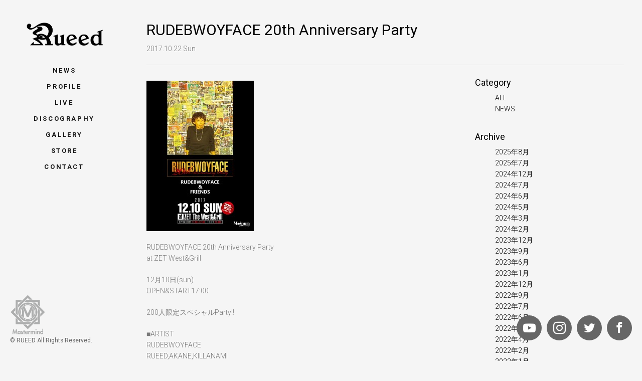

--- FILE ---
content_type: text/html; charset=UTF-8
request_url: https://rueed.jp/news/rudebwoyface-20th-anniversary-party/
body_size: 3204
content:
<!DOCTYPE html>
<!--[if lt IE 7]>      <html class="no-js lt-ie9 lt-ie8 lt-ie7"> <![endif]-->
<!--[if IE 7]>         <html class="no-js lt-ie9 lt-ie8"> <![endif]-->
<!--[if IE 8]>         <html class="no-js lt-ie9"> <![endif]-->
<!--[if gt IE 8]><!-->
<html class="no-js">
<!--<![endif]-->

<head>
  <meta charset="utf-8">
  <meta http-equiv="X-UA-Compatible" content="IE=edge">
  <title>RUEED OFFICIAL WEB SITE
     | RUDEBWOYFACE 20th Anniversary Party  </title>
  <meta name="viewport" content="width=device-width, initial-scale=1">
  <meta name="description" content="RUEEDオフィシャルサイト。 リリース情報やLIVE情報など最新の情報が満載！" />
  <meta name="keywords" content="" />
  <meta name="author" content="" />
  <!-- Facebook and Twitter integration -->
  <meta property="og:title" content="" />
  <meta property="og:image" content="" />
  <meta property="og:url" content="" />
  <meta property="og:site_name" content="" />
  <meta property="og:description" content="" />
  <meta name="twitter:title" content="" />
  <meta name="twitter:image" content="" />
  <meta name="twitter:url" content="" />
  <meta name="twitter:card" content="" />

  <!-- Place favicon.ico and apple-touch-icon.png in the root directory -->
  <link rel="shortcut icon" href="http://rueed.jp/wp-content/uploads/2018/06/R.png">

  <link href="https://fonts.googleapis.com/css?family=Roboto:100,300,400,500,700" rel="stylesheet">

  <!-- Animate.css -->
  <link rel="stylesheet" href="/css/animate.css">
  <!-- Icomoon Icon Fonts-->
  <link rel="stylesheet" href="/css/icomoon.css">
  <!-- Bootstrap  -->
  <link rel="stylesheet" href="/css/bootstrap.css">
  <!-- Flexslider  -->
  <link rel="stylesheet" href="/css/flexslider.css">
  <!-- Theme style  -->
  <link rel="stylesheet" href="/css/style.css">
  <!-- Lightbox  -->
  <link rel="stylesheet" href="/css/lightbox.css">	

  <link rel="stylesheet" href="https://rueed.jp/wp-content/themes/rueed_child/custom.css">

  <!-- Modernizr JS -->
  <script src="/js/modernizr-2.6.2.min.js"></script>
  <!-- FOR IE9 below -->
  <!--[if lt IE 9]>
  <script src="js/respond.min.js"></script>
  <![endif]-->

</head>

<body>
  <div id="fh5co-page">
    <a href="#" class="js-fh5co-nav-toggle fh5co-nav-toggle">
      <i></i>
    </a>
    <aside id="fh5co-aside" role="complementary" class="border js-fullheight">
      <h1 id="fh5co-logo">
        <a href="/">
          <img src="/images/rueed_logo.png" width="60%;">
        </a>
      </h1>
      <nav id="fh5co-main-menu" role="navigation">
        <ul>
          <li>
            <a href="/news/">News</a>
          </li>
          <li>
            <a href="/profile/">Profile</a>
          </li>
          <li>
            <a href="/live/">Live</a>
          </li>
          <li>
            <a href="/discography/">Discography</a>
          </li>
          <li>
            <a href="/gallery/">Gallery</a>
          </li><li><a href="https://store.rueed.jp" target="_blank">Store</a>
          </li>
          <li>
            <a href="mailto:support@rueed.jp?subject=RUEEDホームページより問合せ">Contact</a>
          </li>
        </ul>
      </nav>
      <div class="fh5co-footer">
        <h1 id="fh5co-logo" class="magnumlogo">
          <img src="/images/mm_logo.png" width="30%;">
        </h1>
        <p class="copyright">
          <small>&copy; RUEED All Rights Reserved.</small>
        </p>
      </div>
    </aside>

    <div id="fh5co-main" class="live">
      <div class="fh5co-narrow-content">
        <h2 data-animate-effect="fadeInLeft">RUDEBWOYFACE 20th Anniversary Party</h2>
        <p>2017.10.22 Sun</p>
        <hr>
        <div class="row row-bottom-padded-md">
          <div class="col-md-8 animate-box" data-animate-effect="fadeInLeft">
            <p style="margin-top:20px;">
              <p><img src="http://rueed.jp/wp-content/uploads/2018/03/RBF20th_B5_f3_2-214x300.jpg" alt="" width="214" height="300" class="alignnone size-full wp-image-103" /></p>
<p>RUDEBWOYFACE 20th Anniversary Party<br />
at ZET West&#038;Grill</p>
<p>12月10日(sun)<br />
OPEN&#038;START17:00</p>
<p>200人限定スペシャルParty!!</p>
<p>■ARTIST<br />
RUDEBWOYFACE<br />
RUEED,AKANE,KILLANAMI<br />
PUSHIM,CORN HEAD,FAT-D<br />
■SOUND<br />
DJ LUKE,BIG BLAZE WILDERS,HUMAN CREST<br />
GLADIATOR with SOUND SYSTEM<br />
チケット発売開始!!<br />
ネット購入 ▶︎ MagnumWebStore</p>
<p>店舗購入<br />
■E.S.P TRICK STAR 東京<br />
東京都渋谷区神南1-7-5 アンドスビル2F<br />
TEL:03-3462-0003<br />
■RAGGACHINA<br />
神奈川県横浜市中区山下町32-13 ハラビル1F<br />
TEL:045-651-9018<br />
■JAH GUIDANCE<br />
神奈川県横浜市中区山下町166 横濱バザール1F<br />
TEL:045-662-8259<br />
■ZET The West&#038;Grill<br />
神奈川県横浜市中区山下町12-1 2F<br />
TEL:045-323-9550</p>
            </p>
            <hr>
            <div style="margin-top:20px;" class="sideArea">
              <a href="https://rueed.jp/news/sound-magnum-mix-vol-01/" rel="prev">&lt; &lt; Previous</a>              <a href="https://rueed.jp/news/acoustic-session/" rel="next">Next &gt; &gt;</a>            </div>
            <div style="clear:both;"></div>
          </div>

          <div class="col-md-4" style="">
            <div class="side_box">
              <h4>Category</h4>
              <ul class="sideArea">
                <li class="cat-item cat-item-2"><a href="/news/">ALL</a></li>
              	<li class="cat-item cat-item-2"><a href="https://rueed.jp/news_category/news/">NEWS</a>
</li>
              </ul>
              <h4 style="padding-top:20px;">Archive</h4>
              <ul class="sideArea">
              	<li><a href='https://rueed.jp/2025/08/?post_type=news'>2025年8月</a></li>
	<li><a href='https://rueed.jp/2025/07/?post_type=news'>2025年7月</a></li>
	<li><a href='https://rueed.jp/2024/12/?post_type=news'>2024年12月</a></li>
	<li><a href='https://rueed.jp/2024/07/?post_type=news'>2024年7月</a></li>
	<li><a href='https://rueed.jp/2024/06/?post_type=news'>2024年6月</a></li>
	<li><a href='https://rueed.jp/2024/05/?post_type=news'>2024年5月</a></li>
	<li><a href='https://rueed.jp/2024/03/?post_type=news'>2024年3月</a></li>
	<li><a href='https://rueed.jp/2024/02/?post_type=news'>2024年2月</a></li>
	<li><a href='https://rueed.jp/2023/12/?post_type=news'>2023年12月</a></li>
	<li><a href='https://rueed.jp/2023/09/?post_type=news'>2023年9月</a></li>
	<li><a href='https://rueed.jp/2023/06/?post_type=news'>2023年6月</a></li>
	<li><a href='https://rueed.jp/2023/01/?post_type=news'>2023年1月</a></li>
	<li><a href='https://rueed.jp/2022/12/?post_type=news'>2022年12月</a></li>
	<li><a href='https://rueed.jp/2022/09/?post_type=news'>2022年9月</a></li>
	<li><a href='https://rueed.jp/2022/07/?post_type=news'>2022年7月</a></li>
	<li><a href='https://rueed.jp/2022/06/?post_type=news'>2022年6月</a></li>
	<li><a href='https://rueed.jp/2022/05/?post_type=news'>2022年5月</a></li>
	<li><a href='https://rueed.jp/2022/04/?post_type=news'>2022年4月</a></li>
	<li><a href='https://rueed.jp/2022/02/?post_type=news'>2022年2月</a></li>
	<li><a href='https://rueed.jp/2022/01/?post_type=news'>2022年1月</a></li>
	<li><a href='https://rueed.jp/2021/12/?post_type=news'>2021年12月</a></li>
	<li><a href='https://rueed.jp/2021/11/?post_type=news'>2021年11月</a></li>
	<li><a href='https://rueed.jp/2021/09/?post_type=news'>2021年9月</a></li>
	<li><a href='https://rueed.jp/2021/08/?post_type=news'>2021年8月</a></li>
	<li><a href='https://rueed.jp/2021/07/?post_type=news'>2021年7月</a></li>
	<li><a href='https://rueed.jp/2021/05/?post_type=news'>2021年5月</a></li>
	<li><a href='https://rueed.jp/2021/04/?post_type=news'>2021年4月</a></li>
	<li><a href='https://rueed.jp/2021/03/?post_type=news'>2021年3月</a></li>
	<li><a href='https://rueed.jp/2021/02/?post_type=news'>2021年2月</a></li>
	<li><a href='https://rueed.jp/2021/01/?post_type=news'>2021年1月</a></li>
	<li><a href='https://rueed.jp/2020/12/?post_type=news'>2020年12月</a></li>
	<li><a href='https://rueed.jp/2020/11/?post_type=news'>2020年11月</a></li>
	<li><a href='https://rueed.jp/2020/09/?post_type=news'>2020年9月</a></li>
	<li><a href='https://rueed.jp/2020/08/?post_type=news'>2020年8月</a></li>
	<li><a href='https://rueed.jp/2020/07/?post_type=news'>2020年7月</a></li>
	<li><a href='https://rueed.jp/2020/06/?post_type=news'>2020年6月</a></li>
	<li><a href='https://rueed.jp/2020/05/?post_type=news'>2020年5月</a></li>
	<li><a href='https://rueed.jp/2020/03/?post_type=news'>2020年3月</a></li>
	<li><a href='https://rueed.jp/2020/02/?post_type=news'>2020年2月</a></li>
	<li><a href='https://rueed.jp/2020/01/?post_type=news'>2020年1月</a></li>
	<li><a href='https://rueed.jp/2019/11/?post_type=news'>2019年11月</a></li>
	<li><a href='https://rueed.jp/2019/10/?post_type=news'>2019年10月</a></li>
	<li><a href='https://rueed.jp/2019/08/?post_type=news'>2019年8月</a></li>
	<li><a href='https://rueed.jp/2019/07/?post_type=news'>2019年7月</a></li>
	<li><a href='https://rueed.jp/2019/06/?post_type=news'>2019年6月</a></li>
	<li><a href='https://rueed.jp/2019/05/?post_type=news'>2019年5月</a></li>
	<li><a href='https://rueed.jp/2019/04/?post_type=news'>2019年4月</a></li>
	<li><a href='https://rueed.jp/2019/03/?post_type=news'>2019年3月</a></li>
	<li><a href='https://rueed.jp/2019/02/?post_type=news'>2019年2月</a></li>
	<li><a href='https://rueed.jp/2019/01/?post_type=news'>2019年1月</a></li>
	<li><a href='https://rueed.jp/2018/12/?post_type=news'>2018年12月</a></li>
	<li><a href='https://rueed.jp/2018/11/?post_type=news'>2018年11月</a></li>
	<li><a href='https://rueed.jp/2018/10/?post_type=news'>2018年10月</a></li>
	<li><a href='https://rueed.jp/2018/09/?post_type=news'>2018年9月</a></li>
	<li><a href='https://rueed.jp/2018/08/?post_type=news'>2018年8月</a></li>
	<li><a href='https://rueed.jp/2018/07/?post_type=news'>2018年7月</a></li>
	<li><a href='https://rueed.jp/2018/06/?post_type=news'>2018年6月</a></li>
	<li><a href='https://rueed.jp/2018/05/?post_type=news'>2018年5月</a></li>
	<li><a href='https://rueed.jp/2018/04/?post_type=news'>2018年4月</a></li>
	<li><a href='https://rueed.jp/2018/03/?post_type=news'>2018年3月</a></li>
	<li><a href='https://rueed.jp/2018/02/?post_type=news'>2018年2月</a></li>
	<li><a href='https://rueed.jp/2018/01/?post_type=news'>2018年1月</a></li>
	<li><a href='https://rueed.jp/2017/11/?post_type=news'>2017年11月</a></li>
	<li><a href='https://rueed.jp/2017/10/?post_type=news'>2017年10月</a></li>
	<li><a href='https://rueed.jp/2017/09/?post_type=news'>2017年9月</a></li>
	<li><a href='https://rueed.jp/2017/08/?post_type=news'>2017年8月</a></li>
	<li><a href='https://rueed.jp/2017/07/?post_type=news'>2017年7月</a></li>
	<li><a href='https://rueed.jp/2017/05/?post_type=news'>2017年5月</a></li>
	<li><a href='https://rueed.jp/2017/04/?post_type=news'>2017年4月</a></li>
	<li><a href='https://rueed.jp/2017/03/?post_type=news'>2017年3月</a></li>
	<li><a href='https://rueed.jp/2017/02/?post_type=news'>2017年2月</a></li>
	<li><a href='https://rueed.jp/2017/01/?post_type=news'>2017年1月</a></li>
              </ul>
            </div>
            <!--//side_box-->
          </div>

        </div>
      </div>
      <div style="clear:both;"></div>

      <p id="pageTop2">
    <a href="https://www.youtube.com/channel/UCSyCr6ljMwDak2vRRtexw-A" target="_blank">
    <i class="icon-youtube"></i>
    </a>
</p>
<p id="pageTop">
    <a href="https://www.instagram.com/rueedman/" target="_blank">
    <i class="icon-instagram"></i>
    </a>
</p>
<p id="pageTop3">
    <a href="https://twitter.com/RUEEDMAN" target="_blank">
    <i class="icon-twitter2"></i>
    </a>
</p>
<p id="pageTop4">
    <a href="https://www.facebook.com/Rueed.info/" target="_blank">
    <i class="icon-facebook2"></i>
    </a>
</p>
      
    </div>

        </div>
        <script src="/js/jquery.min.js"></script>
        <script src="/js/jquery.easing.1.3.js"></script>
        <script src="/js/bootstrap.min.js"></script>
        <script src="/js/jquery.waypoints.min.js"></script>
        <script src="/js/jquery.flexslider-min.js"></script>
        <script src="/js/main.js"></script><script src="/js/lightbox.js"></script>
		<script>
			$(function(){
				var mytap = window.ontouchstart===null?"touchstart":"click";
				$(".linkmenu > li > span").on(mytap,function() {
					if($(".linkmenu > li > span").hasClass("openLink")){
						$(this).removeClass("openLink");
						$(".linkmenu > li > ul").css('opacity','0');
						$(".linkmenu > li > ul > li").css('height','1px').css('display','none');
					}else{
						$(this).addClass("openLink");
						$(".linkmenu > li > ul").css('opacity','1');
						$(".linkmenu > li > ul > li").css('height','15px').css('display','block');
					}
				});
			});
		</script>
    </body>
</html>

--- FILE ---
content_type: text/css
request_url: https://rueed.jp/wp-content/themes/rueed_child/custom.css
body_size: 293
content:
#pageTop2 {
    right: 200px;
}

#pageTop {
    right: 140px;
}

#pageTop3 {
    right: 80px;
}

#pageTop4 {
    position: fixed;
    bottom: 20px;
    right: 20px;
}

#pageTop4 a {
    display: block;
    z-index: 999;
    padding: 13px 10px 0 10px;
    border-radius: 30px;
    width: 50px;
    height: 50px;
    background-color: #666;
    color: #fff;
    font-weight: bold;
    text-decoration: none;
    text-align: center;
}

.icon-facebook2{
    font-size: 22px;
}

@media screen and (max-width:768px){
  #pageTop a, #pageTop2 a, #pageTop3 a, #pageTop4 a{
      width: 40px;
      height: 40px;
      padding: 10px 10px 0 10px;
  }

  #pageTop2 {
      right: 170px;
  }

  #pageTop {
      right: 120px;
  }

  #pageTop3 {
      right: 70px;
  }

  #pageTop4 {
      right: 20px;
  }

  .icon-youtube, .icon-twitter2, .icon-instagram, .icon-facebook2{
      font-size: 19px;
  }
}
